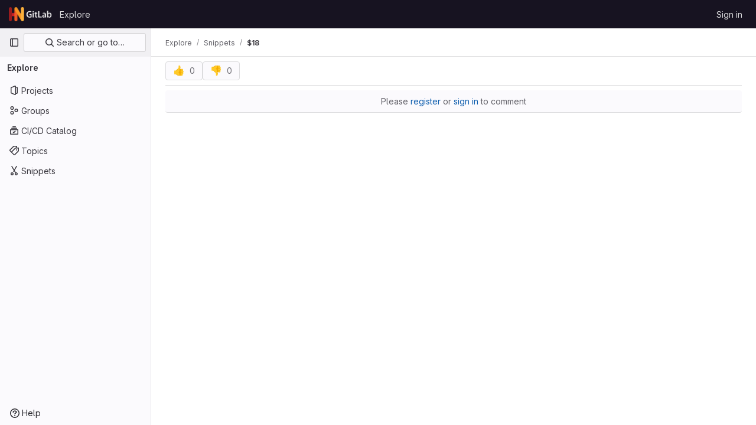

--- FILE ---
content_type: text/javascript; charset=utf-8
request_url: https://gitlab.huma-num.fr/assets/webpack/pages.snippets.show.de1bfde8.chunk.js
body_size: 3030
content:
(this.webpackJsonp=this.webpackJsonp||[]).push([[811],{337:function(e,t,i){i("HVBj"),e.exports=i("pmU3")},d08M:function(e,t,i){"use strict";i.d(t,"vb",(function(){return c})),i.d(t,"A",(function(){return u})),i.d(t,"x",(function(){return a})),i.d(t,"e",(function(){return l})),i.d(t,"f",(function(){return f})),i.d(t,"C",(function(){return b})),i.d(t,"rb",(function(){return p})),i.d(t,"d",(function(){return g})),i.d(t,"y",(function(){return y})),i.d(t,"z",(function(){return j})),i.d(t,"B",(function(){return m})),i.d(t,"D",(function(){return O})),i.d(t,"xb",(function(){return h})),i.d(t,"E",(function(){return K})),i.d(t,"yb",(function(){return T})),i.d(t,"ub",(function(){return S})),i.d(t,"a",(function(){return k})),i.d(t,"P",(function(){return G})),i.d(t,"tb",(function(){return v})),i.d(t,"Q",(function(){return w})),i.d(t,"F",(function(){return R})),i.d(t,"db",(function(){return q})),i.d(t,"c",(function(){return x})),i.d(t,"wb",(function(){return C})),i.d(t,"b",(function(){return I})),i.d(t,"mb",(function(){return z})),i.d(t,"nb",(function(){return M})),i.d(t,"pb",(function(){return P})),i.d(t,"lb",(function(){return E})),i.d(t,"ob",(function(){return B})),i.d(t,"kb",(function(){return L})),i.d(t,"p",(function(){return N})),i.d(t,"g",(function(){return A})),i.d(t,"r",(function(){return U})),i.d(t,"j",(function(){return W})),i.d(t,"sb",(function(){return Y})),i.d(t,"h",(function(){return J})),i.d(t,"t",(function(){return H})),i.d(t,"s",(function(){return V})),i.d(t,"k",(function(){return Q})),i.d(t,"cb",(function(){return X})),i.d(t,"l",(function(){return Z})),i.d(t,"o",(function(){return $})),i.d(t,"q",(function(){return _})),i.d(t,"m",(function(){return ee})),i.d(t,"i",(function(){return te})),i.d(t,"n",(function(){return ie})),i.d(t,"u",(function(){return oe})),i.d(t,"w",(function(){return ne})),i.d(t,"v",(function(){return se})),i.d(t,"ib",(function(){return re})),i.d(t,"hb",(function(){return de})),i.d(t,"jb",(function(){return ce})),i.d(t,"eb",(function(){return ue})),i.d(t,"gb",(function(){return ae})),i.d(t,"fb",(function(){return le})),i.d(t,"H",(function(){return fe})),i.d(t,"J",(function(){return be})),i.d(t,"G",(function(){return pe})),i.d(t,"I",(function(){return ge})),i.d(t,"L",(function(){return ye})),i.d(t,"M",(function(){return je})),i.d(t,"X",(function(){return me})),i.d(t,"Z",(function(){return Oe})),i.d(t,"W",(function(){return he})),i.d(t,"bb",(function(){return Ke})),i.d(t,"Y",(function(){return ke})),i.d(t,"ab",(function(){return Ge})),i.d(t,"U",(function(){return ve})),i.d(t,"V",(function(){return we})),i.d(t,"R",(function(){return Re})),i.d(t,"S",(function(){return qe})),i.d(t,"T",(function(){return xe})),i.d(t,"N",(function(){return Ce})),i.d(t,"O",(function(){return Fe})),i.d(t,"K",(function(){return De})),i.d(t,"qb",(function(){return Ie})),i.d(t,"zb",(function(){return Pe})),i.d(t,"Ab",(function(){return Ee}));var o=i("htNe"),n=i.n(o),s=(i("byxs"),i("n7CP")),r=i("/lV4");const d=n()((function(){let e={};if(s.a.canUseLocalStorage())try{e=JSON.parse(localStorage.getItem("gl-keyboard-shortcuts-customizations")||"{}")}catch(e){}return e})),c={id:"globalShortcuts.toggleKeyboardShortcutsDialog",description:Object(r.a)("Toggle keyboard shortcuts help dialog"),defaultKeys:["?"]},u={id:"globalShortcuts.goToYourProjects",description:Object(r.a)("Go to your projects"),defaultKeys:["shift+p"]},a={id:"globalShortcuts.goToYourGroups",description:Object(r.a)("Go to your groups"),defaultKeys:["shift+g"]},l={id:"globalShortcuts.goToActivityFeed",description:Object(r.a)("Go to the activity feed"),defaultKeys:["shift+a"]},f={id:"globalShortcuts.goToMilestoneList",description:Object(r.a)("Go to the milestone list"),defaultKeys:["shift+l"]},b={id:"globalShortcuts.goToYourSnippets",description:Object(r.a)("Go to your snippets"),defaultKeys:["shift+s"]},p={id:"globalShortcuts.startSearch",description:Object(r.a)("Start search"),defaultKeys:["s","/"]},g={id:"globalShortcuts.focusFilterBar",description:Object(r.a)("Focus filter bar"),defaultKeys:["f"]},y={id:"globalShortcuts.goToYourIssues",description:Object(r.a)("Go to your issues"),defaultKeys:["shift+i"]},j={id:"globalShortcuts.goToYourMergeRequests",description:Object(r.a)("Go to your merge requests"),defaultKeys:["shift+m"]},m={id:"globalShortcuts.goToYourReviewRequests",description:Object(r.a)("Go to your review requests"),defaultKeys:["shift+r"]},O={id:"globalShortcuts.goToYourTodoList",description:Object(r.a)("Go to your To-Do List"),defaultKeys:["shift+t"]},h={id:"globalShortcuts.togglePerformanceBar",description:Object(r.a)("Toggle the Performance Bar"),defaultKeys:["p b"]},K={id:"globalShortcuts.hideAppearingContent",description:Object(r.a)("Hide tooltips or popovers"),defaultKeys:["esc"]},T={id:"globalShortcuts.toggleSuperSidebar",description:Object(r.a)("Toggle the navigation sidebar"),defaultKeys:["mod+\\"]},S={id:"globalShortcuts.toggleCanary",description:Object(r.a)("Toggle GitLab Next"),defaultKeys:["g x"]},k={id:"editing.boldText",description:Object(r.a)("Bold text"),defaultKeys:["mod+b"],customizable:!1},G={id:"editing.italicText",description:Object(r.a)("Italic text"),defaultKeys:["mod+i"],customizable:!1},v={id:"editing.strikethroughText",description:Object(r.a)("Strikethrough text"),defaultKeys:["mod+shift+x"],customizable:!1},w={id:"editing.linkText",description:Object(r.a)("Link text"),defaultKeys:["mod+k"],customizable:!1},R={id:"editing.indentLine",description:Object(r.a)("Indent line"),defaultKeys:["mod+]"],customizable:!1},q={id:"editing.outdentLine",description:Object(r.a)("Outdent line"),defaultKeys:["mod+["],customizable:!1},x={id:"editing.findAndReplace",description:Object(r.g)("MarkdownEditor|Find and replace"),defaultKeys:["mod+f"],customizable:!1},C={id:"editing.toggleMarkdownPreview",description:Object(r.a)("Toggle Markdown preview"),defaultKeys:["ctrl+shift+p","command+shift+p"]},F={id:"editing.editRecentComment",description:Object(r.a)("Edit your most recent comment in a thread (from an empty textarea)"),defaultKeys:["up"]},D={id:"globalShortcuts.saveChanges",description:Object(r.a)("Submit/save changes"),defaultKeys:["mod+enter"]},I={id:"wiki.editWikiPage",description:Object(r.a)("Edit wiki page"),defaultKeys:["e"]},z={id:"repositoryGraph.scrollLeft",description:Object(r.a)("Scroll left"),defaultKeys:["left","h"]},M={id:"repositoryGraph.scrollRight",description:Object(r.a)("Scroll right"),defaultKeys:["right","l"]},P={id:"repositoryGraph.scrollUp",description:Object(r.a)("Scroll up"),defaultKeys:["up","k"]},E={id:"repositoryGraph.scrollDown",description:Object(r.a)("Scroll down"),defaultKeys:["down","j"]},B={id:"repositoryGraph.scrollToTop",description:Object(r.a)("Scroll to top"),defaultKeys:["shift+up","shift+k"]},L={id:"repositoryGraph.scrollToBottom",description:Object(r.a)("Scroll to bottom"),defaultKeys:["shift+down","shift+j"]},N={id:"project.goToOverview",description:Object(r.a)("Go to the project's overview page"),defaultKeys:["g o"]},A={id:"project.goToActivityFeed",description:Object(r.a)("Go to the project's activity feed"),defaultKeys:["g v"]},U={id:"project.goToReleases",description:Object(r.a)("Go to releases"),defaultKeys:["g r"]},W={id:"project.goToFiles",description:Object(r.a)("Go to files"),defaultKeys:["g f"]},Y={id:"project.startSearchFile",description:Object(r.a)("Go to find file"),defaultKeys:["t"]},J={id:"project.goToCommits",description:Object(r.a)("Go to commits"),defaultKeys:["g c"]},H={id:"project.goToRepoGraph",description:Object(r.a)("Go to repository graph"),defaultKeys:["g n"]},V={id:"project.goToRepoCharts",description:Object(r.a)("Go to repository charts"),defaultKeys:["g d"]},Q={id:"project.goToIssues",description:Object(r.a)("Go to issues"),defaultKeys:["g i"]},X={id:"project.newIssue",description:Object(r.a)("New issue"),defaultKeys:["i"]},Z={id:"project.goToIssueBoards",description:Object(r.a)("Go to issue boards"),defaultKeys:["g b"]},$={id:"project.goToMergeRequests",description:Object(r.a)("Go to merge requests"),defaultKeys:["g m"]},_={id:"project.goToPipelines",description:Object(r.a)("Go to pipelines"),defaultKeys:["g p"]},ee={id:"project.goToJobs",description:Object(r.a)("Go to jobs"),defaultKeys:["g j"]},te={id:"project.goToEnvironments",description:Object(r.a)("Go to environments"),defaultKeys:["g e"]},ie={id:"project.goToKubernetes",description:Object(r.a)("Go to kubernetes"),defaultKeys:["g k"]},oe={id:"project.goToSnippets",description:Object(r.a)("Go to snippets"),defaultKeys:["g s"]},ne={id:"project.goToWiki",description:Object(r.a)("Go to wiki"),defaultKeys:["g w"]},se={id:"project.goToWebIDE",description:Object(r.a)("Open in Web IDE"),defaultKeys:["."]},re={id:"projectFiles.moveSelectionUp",description:Object(r.a)("Move selection up"),defaultKeys:["up"]},de={id:"projectFiles.moveSelectionDown",description:Object(r.a)("Move selection down"),defaultKeys:["down"]},ce={id:"projectFiles.openSelection",description:Object(r.a)("Open Selection"),defaultKeys:["enter"]},ue={id:"projectFiles.goBack",description:Object(r.a)("Go back (while searching for files)"),defaultKeys:["esc"]},ae={id:"projectFiles.goToFilePermalink",description:Object(r.a)("Go to file permalink (while viewing a file)"),defaultKeys:["y"]},le={id:"projectFiles.goToCompare",description:Object(r.a)("Compare Branches"),defaultKeys:["shift+c"]},fe={id:"issuables.commentReply",description:Object(r.a)("Comment/Reply (quoting selected text)"),defaultKeys:["r"]},be={id:"issuables.editDescription",description:Object(r.a)("Edit description"),defaultKeys:["e"]},pe={id:"issuables.changeLabel",description:Object(r.a)("Change label"),defaultKeys:["l"]},ge={id:"issuables.copyIssuableRef",description:Object(r.a)("Copy reference"),defaultKeys:["c r"]},ye={id:"issuesMRs.changeAssignee",description:Object(r.a)("Change assignee"),defaultKeys:["a"]},je={id:"issuesMRs.changeMilestone",description:Object(r.a)("Change milestone"),defaultKeys:["m"]},me={id:"mergeRequests.nextFileInDiff",description:Object(r.a)("Next file in diff"),defaultKeys:["]","j"]},Oe={id:"mergeRequests.previousFileInDiff",description:Object(r.a)("Previous file in diff"),defaultKeys:["[","k"]},he={id:"mergeRequests.goToFile",description:Object(r.a)("Go to file"),defaultKeys:["mod+p","t"],customizable:!1},Ke={id:"mergeRequests.toggleFileBrowser",description:Object(r.a)("Toggle file browser"),defaultKeys:["f"],customizable:!1},Te={id:"mergeRequests.addToReview",description:Object(r.a)("Add your comment to a review"),defaultKeys:["mod+enter"],customizable:!1},Se={id:"mergeRequests.addCommentNow",description:Object(r.a)("Publish your comment immediately"),defaultKeys:["shift+mod+enter"],customizable:!1},ke={id:"mergeRequests.nextUnresolvedDiscussion",description:Object(r.a)("Next unresolved thread"),defaultKeys:["n"]},Ge={id:"mergeRequests.previousUnresolvedDiscussion",description:Object(r.a)("Previous unresolved thread"),defaultKeys:["p"]},ve={id:"mergeRequests.copySourceBranchName",description:Object(r.a)("Copy source branch name"),defaultKeys:["b"]},we={id:"mergeRequests.expandAllFiles",description:Object(r.a)("Expand all files"),defaultKeys:[";"]},Re={id:"mergeRequests.collapseAllFiles",description:Object(r.a)("Collapse all files"),defaultKeys:["shift+;"]},qe={id:"mergeRequestCommits.nextCommit",description:Object(r.a)("Next commit"),defaultKeys:["c"]},xe={id:"mergeRequestCommits.previousCommit",description:Object(r.a)("Previous commit"),defaultKeys:["x"]},Ce={id:"issues.nextDesign",description:Object(r.a)("Next design"),defaultKeys:["right"]},Fe={id:"issues.previousDesign",description:Object(r.a)("Previous design"),defaultKeys:["left"]},De={id:"issues.closeDesign",description:Object(r.a)("Close design"),defaultKeys:["esc"]},Ie={id:"sidebar.closeWidget",description:Object(r.a)("Close sidebar widget"),defaultKeys:["esc"]},ze={id:"webIDE.goToFile",description:Object(r.a)("Go to file"),defaultKeys:["mod+p","t"],customizable:!1},Me={id:"webIDE.commit",description:Object(r.a)("Commit (when editing commit message)"),defaultKeys:["mod+enter"],customizable:!1},Pe=[{id:"globalShortcuts",name:Object(r.a)("Global Shortcuts"),keybindings:[c,u,a,l,f,b,p,g,y,j,m,O,h,K,T]},{id:"editing",name:Object(r.a)("Editing"),keybindings:[k,G,v,w,C,x,F,D]},{id:"wiki",name:Object(r.a)("Wiki"),keybindings:[I]},{id:"repositoryGraph",name:Object(r.a)("Repository Graph"),keybindings:[z,M,P,E,B,L]},{id:"project",name:Object(r.a)("Project"),keybindings:[N,A,U,W,Y,J,H,V,Q,X,Z,$,_,ee,te,ie,oe,ne,se]},{id:"projectFiles",name:Object(r.a)("Project Files"),keybindings:[re,de,ce,ue,ae,le]},{id:"issuables",name:Object(r.a)("Epics, issues, and merge requests"),keybindings:[fe,be,pe,ge]},{id:"issuesMRs",name:Object(r.a)("Issues and merge requests"),keybindings:[ye,je]},{id:"mergeRequests",name:Object(r.a)("Merge requests"),keybindings:[me,Oe,he,ke,Ge,ve,Ke,Te,Se]},{id:"mergeRequestCommits",name:Object(r.a)("Merge request commits"),keybindings:[qe,xe]},{id:"issues",name:Object(r.a)("Issues"),keybindings:[Ce,Fe,De]},{id:"webIDE",name:Object(r.a)("Legacy Web IDE"),keybindings:[ze,Me]},{id:"misc",name:Object(r.a)("Miscellaneous"),keybindings:[S]}],Ee=function(e){return function({customizable:e}){return Boolean(null==e||e)}(e)&&d()[e.id]||e.defaultKeys}},pmU3:function(e,t,i){"use strict";i.r(t);i("L9rd")}},[[337,1,0,4,5,6,9,12,24,47,87,100,154,220]]]);
//# sourceMappingURL=pages.snippets.show.de1bfde8.chunk.js.map